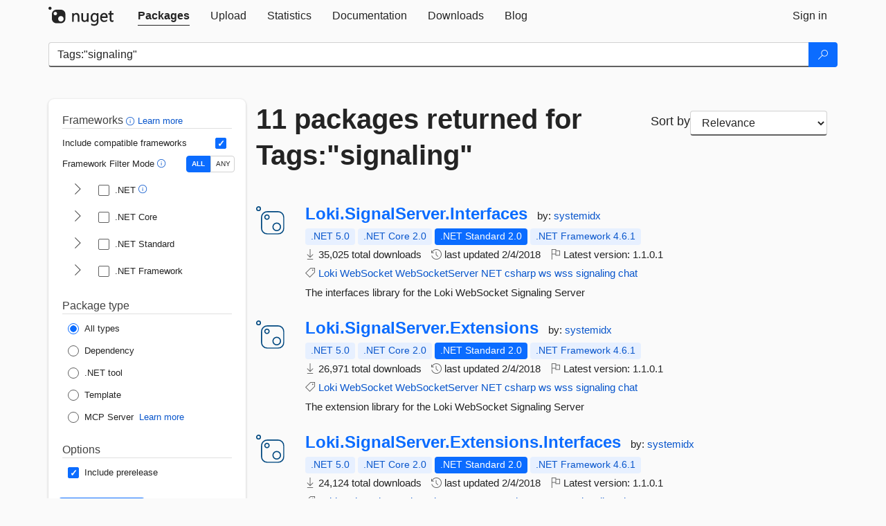

--- FILE ---
content_type: text/html; charset=utf-8
request_url: https://www-1.nuget.org/packages?q=Tags%3A%22signaling%22
body_size: 10817
content:
<!DOCTYPE html>
<html lang="en">
<head>
    <meta charset="utf-8" />
    <meta http-equiv="X-UA-Compatible" content="IE=edge">
    <meta name="viewport" content="width=device-width, initial-scale=1">
        <meta name="robots" content="noindex">

        <link rel="canonical" href="https://www.nuget.org/packages?q=Tags%3A%22signaling%22">

    
    

    <title>
        NuGet Gallery
        | Packages matching Tags:&quot;signaling&quot;
    </title>

    <link href="/favicon.ico" rel="shortcut icon" type="image/x-icon" />
        <link title="NuGet.org" type="application/opensearchdescription+xml" href="/opensearch.xml" rel="search">

    <link href="/Content/gallery/css/site.min.css?v=1na5Q3HPVSkugniYsNxjmE134E1C4dpzFOT5rmDYA-E1" rel="stylesheet"/>

    <link href="/Content/gallery/css/bootstrap.min.css" rel="stylesheet"/>


    <script nonce="6DtGEzPwkfjHSCbQvg97M8utHi+YSSYFIIa4xXj0Mxs=">
        // Check the browser preferred color scheme
        const prefersDarkMode = window.matchMedia("(prefers-color-scheme: dark)").matches;
        const defaultTheme = prefersDarkMode ? "dark" : "light";
        const preferredTheme = localStorage.getItem("theme")

        // Check if the localStorage item is set, if not set it to the system theme
        if (!preferredTheme || !(preferredTheme === "dark" || preferredTheme === "light")) {
            localStorage.setItem("theme", "system");
        }

        if (preferredTheme === "light" || preferredTheme === "dark") {
            document.documentElement.setAttribute('data-theme', preferredTheme);
        }
        else {
            document.documentElement.setAttribute('data-theme', defaultTheme);
        }
    </script>

    <!-- HTML5 shim and Respond.js for IE8 support of HTML5 elements and media queries -->
    <!-- WARNING: Respond.js doesn't work if you view the page via file:// -->
    <!--[if lt IE 9]>
      <script src="https://oss.maxcdn.com/html5shiv/3.7.3/html5shiv.min.js"></script>
      <script src="https://oss.maxcdn.com/respond/1.4.2/respond.min.js"></script>
    <![endif]-->

    
    
    
    
                <script type="text/javascript">
                var appInsights = window.appInsights || function (config) {
                    function s(config) {
                        t[config] = function () {
                            var i = arguments;
                            t.queue.push(function () { t[config].apply(t, i) })
                        }
                    }

                    var t = { config: config }, r = document, f = window, e = "script", o = r.createElement(e), i, u;
                    for (o.src = config.url || "//js.monitor.azure.com/scripts/a/ai.0.js", r.getElementsByTagName(e)[0].parentNode.appendChild(o), t.cookie = r.cookie, t.queue = [], i = ["Event", "Exception", "Metric", "PageView", "Trace"]; i.length;) s("track" + i.pop());
                    return config.disableExceptionTracking || (i = "onerror", s("_" + i), u = f[i], f[i] = function (config, r, f, e, o) {
                        var s = u && u(config, r, f, e, o);
                        return s !== !0 && t["_" + i](config, r, f, e, o), s
                    }), t
                }({
                    instrumentationKey: 'df3a36b9-dfba-401c-82ab-35690083be3e',
                    samplingPercentage: 100
                });

                window.appInsights = appInsights;
                appInsights.trackPageView();
            </script>

</head>
<body >
    

<div id="cookie-banner"></div>




<nav class="navbar navbar-inverse" role="navigation">
    <div class="container">
        <div class="row">
            <div class="col-sm-12 text-center">
                <a href="#" id="skipToContent" class="showOnFocus" title="Skip To Content">Skip To Content</a>
            </div>
        </div>
        <div class="row">
            <div class="col-sm-12">
                <div class="navbar-header">
                    <button type="button" class="navbar-toggle collapsed" data-toggle="collapse" data-target="#navbar" aria-expanded="false" aria-controls="navbar">
                        <span class="sr-only">Toggle navigation</span>
                        <span class="icon-bar"></span>
                        <span class="icon-bar"></span>
                        <span class="icon-bar"></span>
                    </button>
                    <a href="/" class="home-link">
                        <div class="navbar-logo nuget-logo-image" alt="NuGet home" role="img" aria-label="NuGet Home"     onerror="this.src='https://nuget.org/Content/gallery/img/logo-header-94x29.png'; this.onerror = null;"
></div>
                    </a>
                </div>
                <div id="navbar" class="navbar-collapse collapse">
                    <ul class="nav navbar-nav" role="tablist">
                            <li class="active" role="presentation">
        <a role="tab" name="Packages" aria-selected="true" href="/packages" class="link-to-add-local-search-filters">
            <span>Packages</span>
        </a>
    </li>

                            <li class="" role="presentation">
        <a role="tab" name="Upload" aria-selected="false" href="/packages/manage/upload">
            <span>Upload</span>
        </a>
    </li>

    <li class="" role="presentation">
        <a role="tab" name="Statistics" aria-selected="false" href="/stats">
            <span>Statistics</span>
        </a>
    </li>
                                                    <li class="" role="presentation">
        <a role="tab" name="Documentation" aria-selected="false" href="https://docs.microsoft.com/nuget/">
            <span>Documentation</span>
        </a>
    </li>

                            <li class="" role="presentation">
        <a role="tab" name="Downloads" aria-selected="false" href="/downloads">
            <span>Downloads</span>
        </a>
    </li>

                            <li class="" role="presentation">
        <a role="tab" name="Blog" aria-selected="false" href="https://blog.nuget.org/">
            <span>Blog</span>
        </a>
    </li>

                    </ul>
                        <ul class="nav navbar-nav navbar-right" role="tablist">
    <li class="" role="presentation">
        <a role="tab" name="Sign in" aria-selected="false" href="/users/account/LogOn?returnUrl=%2Fpackages%3Fq%3DTags%253A%2522signaling%2522" title="Sign in to an existing NuGet.org account">
            <span>Sign in</span>
        </a>
    </li>
                        </ul>
                </div>
            </div>
        </div>
    </div>

</nav>






    <div id="skippedToContent">
    






<form name="search" id="search-form" method="get" class="clearfix advanced-search-panel">
    <div id="search-bar-list-packages" class="navbar navbar-inverse">
        <div class="container search-container" aria-label="Package search bar">
            <div class="row">
                <div class="col-sm-12">
                    <div class="input-group">
    <input name="q" type="text" class="form-control input-brand" id="search" aria-label="Enter packages to search"
           placeholder="Search for packages..." autocomplete="off"
           value="Tags:&quot;signaling&quot;"
            />
    <span class="input-group-btn">
        <button class="btn btn-brand btn-search" type="submit"
                title="Search for packages" aria-label="Search">
            <span class="ms-Icon ms-Icon--Search" aria-hidden="true"></span>
        </button>
    </span>
</div>
                    <div id="autocomplete-results-container" class="text-left" tabindex="0"></div>

<script type="text/html" id="autocomplete-results-row">
    <!-- ko if: $data -->
    <!-- ko if: $data.PackageRegistration -->
    <div class="col-sm-4 autocomplete-row-id autocomplete-row-data">
        <span data-bind="attr: { id: 'autocomplete-result-id-' + $data.PackageRegistration.Id, title: $data.PackageRegistration.Id }, text: $data.PackageRegistration.Id"></span>
    </div>
    <div class="col-sm-4 autocomplete-row-downloadcount text-right autocomplete-row-data">
        <span data-bind="text: $data.DownloadCount + ' downloads'"></span>
    </div>
    <div class="col-sm-4 autocomplete-row-owners text-left autocomplete-row-data">
        <span data-bind="text: $data.OwnersString + ' '"></span>
    </div>
    <!-- /ko -->
    <!-- ko ifnot: $data.PackageRegistration -->
    <div class="col-sm-12 autocomplete-row-id autocomplete-row-data">
        <span data-bind="attr: { id: 'autocomplete-result-id-' + $data, title: $data  }, text: $data"></span>
    </div>
    <!-- /ko -->
    <!-- /ko -->
</script>

<script type="text/html" id="autocomplete-results-template">
    <!-- ko if: $data.data.length > 0 -->
    <div data-bind="foreach: $data.data" id="autocomplete-results-list">
        <a data-bind="attr: { id: 'autocomplete-result-row-' + $data, href: '/packages/' + $data, title: $data }" tabindex="-1">
            <div data-bind="attr:{ id: 'autocomplete-container-' + $data }" class="autocomplete-results-row">
            </div>
        </a>
    </div>
    <!-- /ko -->
</script>

                </div>
            </div>
        </div>
    </div>
    <section role="main" class="container main-container page-list-packages">
        <div class="row clearfix no-margin">
            <div class="col-md-3 no-padding" id="filters-column">
                    <div class="toggle-advanced-search-panel">
                        <span>Advanced search filters</span>
                        <button class="advanced-search-toggle-button btn-brand-transparent" aria-label="Toggles search filters on narrow screens" aria-expanded="false" aria-controls="advancedSearchToggleButton" tabindex="0" id="advancedSearchToggleButton" type="button">
                            <i class="ms-Icon ms-Icon--ChevronDown" id="advancedSearchToggleChevron"></i>
                        </button>
                    </div>
                    <div class="row clearfix advanced-search-panel" id="advancedSearchPanel">
                        <input type="text" hidden id="frameworks" name="frameworks">
                        <input type="text" hidden id="tfms" name="tfms">
                            <div>
                                <fieldset id="frameworkfilters">
                                    <legend>
                                        Frameworks
                                        <a class="tooltip-target" href="javascript:void(0)" role="button" aria-labelledby="frameworksfiltersid">
                                            <i class="framework-filter-info-icon ms-Icon ms-Icon--Info"></i>
                                            <span class="tooltip-block" role="tooltip" id="frameworksfiltersid">
                                                <span class="tooltip-wrapper tooltip-with-icon popover right">
                                                    <span class="arrow"></span>
                                                    <span class="popover-content">
                                                        Filters packages based on the target frameworks they are compatible with.
                                                    </span>
                                                </span>
                                            </span>
                                        </a>
                                        <a href="https://learn.microsoft.com/nuget/consume-packages/finding-and-choosing-packages#advanced-filtering-and-sorting" class="frameworkfilters-info"
                                           aria-label="Learn more about advanced filtering and sorting">
                                            Learn more
                                        </a>
                                    </legend>
                                        <div class="computed-frameworks-option">
                                            <p>
                                                Include compatible frameworks
                                            </p>
                                            <label for="computed-frameworks-checkbox" class="brand-checkbox" aria-label="Include computed compatible frameworks when filtering for packages.">
                                                <input type="checkbox" id="computed-frameworks-checkbox" checked="checked">
                                            </label>
                                            <input type="hidden" id="includeComputedFrameworks" name="includeComputedFrameworks" value="true">
                                        </div>
                                        <div class="framework-filter-mode-option">
                                            <p>
                                                Framework Filter Mode
                                                <a class="tooltip-target" href="javascript:void(0)" role="button" aria-labelledby="frameworkfiltermodeid">
                                                    <i class="frameworkfiltermode-info ms-Icon ms-Icon--Info"></i>
                                                    <span class="tooltip-block" role="tooltip" id="frameworkfiltermodeid">
                                                        <span class="tooltip-wrapper tooltip-with-icon popover right">
                                                            <span class="arrow"></span>
                                                            <span class="popover-content">
                                                                Decides whether to show packages matching ALL of the selected Target Frameworks (TFMs), or ANY of them.
                                                            </span>
                                                        </span>
                                                    </span>
                                                </a>
                                            </p>
                                            <div class="toggle-switch-control">
                                                <input type="radio" id="all-selector" name="frameworkFilterMode" value="all" tabindex="0" checked />
                                                <label for="all-selector" aria-label="Show packages matching ALL of the selected Frameworks and TFMs.">ALL</label>
                                                <input type="radio" id="any-selector" name="frameworkFilterMode" value="any" tabindex="0"  />
                                                <label for="any-selector" aria-label="Show packages matching ANY of the selected Frameworks or TFMs.">ANY</label>
                                            </div>
                                        </div>
                                        <div class="frameworkGroup">
        <div class="frameworkGroupRow">
            <button type="button" class="btn-brand-transparent collapsible" tab="net" tabindex="0"
                    aria-label="shows and hides TFM filters for .NET" aria-expanded="false" aria-controls="nettab">
                <i class="ms-Icon ms-Icon--ChevronRight" id="netbutton"></i>
            </button>
            <label class="brand-checkbox">
                <input type="checkbox" id="net" class="framework">
                <span>.NET
                    <a class="tooltip-target" href="javascript:void(0)" role="button" aria-labelledby="dotnetframework-tooltip" style="vertical-align: middle">
                        <i class="ms-Icon ms-Icon--Info"></i>
                        <span class="tooltip-block" role="tooltip" id="dotnetframework-tooltip">
                            <span class="tooltip-wrapper tooltip-with-icon popover right">
                                <span class="arrow"></span>
                                <span class="popover-content">
                                    Selecting .NET will show you packages compatible with any of the individual frameworks within the .NET generation.
                                </span>
                            </span>
                        </span>
                    </a>
                </span>
            </label>
        </div>
        <div class="tfmTab" id="nettab">
            <ul>
                    <li>
                        <label class="brand-checkbox">
                            <input type="checkbox" id="net10.0" class="tfm" parent="net">
                            <span>net10.0</span>
                        </label>
                    </li>
                    <li>
                        <label class="brand-checkbox">
                            <input type="checkbox" id="net9.0" class="tfm" parent="net">
                            <span>net9.0</span>
                        </label>
                    </li>
                    <li>
                        <label class="brand-checkbox">
                            <input type="checkbox" id="net8.0" class="tfm" parent="net">
                            <span>net8.0</span>
                        </label>
                    </li>
                    <li>
                        <label class="brand-checkbox">
                            <input type="checkbox" id="net7.0" class="tfm" parent="net">
                            <span>net7.0</span>
                        </label>
                    </li>
                    <li>
                        <label class="brand-checkbox">
                            <input type="checkbox" id="net6.0" class="tfm" parent="net">
                            <span>net6.0</span>
                        </label>
                    </li>
                    <li>
                        <label class="brand-checkbox">
                            <input type="checkbox" id="net5.0" class="tfm" parent="net">
                            <span>net5.0</span>
                        </label>
                    </li>
            </ul>
        </div>
    </div>
    <div class="frameworkGroup">
        <div class="frameworkGroupRow">
            <button type="button" class="btn-brand-transparent collapsible" tab="netcoreapp" tabindex="0"
                    aria-label="shows and hides TFM filters for .NET Core" aria-expanded="false" aria-controls="netcoreapptab">
                <i class="ms-Icon ms-Icon--ChevronRight" id="netcoreappbutton"></i>
            </button>
            <label class="brand-checkbox">
                <input type="checkbox" id="netcoreapp" class="framework">
                <span>.NET Core
                </span>
            </label>
        </div>
        <div class="tfmTab" id="netcoreapptab">
            <ul>
                    <li>
                        <label class="brand-checkbox">
                            <input type="checkbox" id="netcoreapp3.1" class="tfm" parent="netcoreapp">
                            <span>netcoreapp3.1</span>
                        </label>
                    </li>
                    <li>
                        <label class="brand-checkbox">
                            <input type="checkbox" id="netcoreapp3.0" class="tfm" parent="netcoreapp">
                            <span>netcoreapp3.0</span>
                        </label>
                    </li>
                    <li>
                        <label class="brand-checkbox">
                            <input type="checkbox" id="netcoreapp2.2" class="tfm" parent="netcoreapp">
                            <span>netcoreapp2.2</span>
                        </label>
                    </li>
                    <li>
                        <label class="brand-checkbox">
                            <input type="checkbox" id="netcoreapp2.1" class="tfm" parent="netcoreapp">
                            <span>netcoreapp2.1</span>
                        </label>
                    </li>
                    <li>
                        <label class="brand-checkbox">
                            <input type="checkbox" id="netcoreapp2.0" class="tfm" parent="netcoreapp">
                            <span>netcoreapp2.0</span>
                        </label>
                    </li>
                    <li>
                        <label class="brand-checkbox">
                            <input type="checkbox" id="netcoreapp1.1" class="tfm" parent="netcoreapp">
                            <span>netcoreapp1.1</span>
                        </label>
                    </li>
                    <li>
                        <label class="brand-checkbox">
                            <input type="checkbox" id="netcoreapp1.0" class="tfm" parent="netcoreapp">
                            <span>netcoreapp1.0</span>
                        </label>
                    </li>
            </ul>
        </div>
    </div>
    <div class="frameworkGroup">
        <div class="frameworkGroupRow">
            <button type="button" class="btn-brand-transparent collapsible" tab="netstandard" tabindex="0"
                    aria-label="shows and hides TFM filters for .NET Standard" aria-expanded="false" aria-controls="netstandardtab">
                <i class="ms-Icon ms-Icon--ChevronRight" id="netstandardbutton"></i>
            </button>
            <label class="brand-checkbox">
                <input type="checkbox" id="netstandard" class="framework">
                <span>.NET Standard
                </span>
            </label>
        </div>
        <div class="tfmTab" id="netstandardtab">
            <ul>
                    <li>
                        <label class="brand-checkbox">
                            <input type="checkbox" id="netstandard2.1" class="tfm" parent="netstandard">
                            <span>netstandard2.1</span>
                        </label>
                    </li>
                    <li>
                        <label class="brand-checkbox">
                            <input type="checkbox" id="netstandard2.0" class="tfm" parent="netstandard">
                            <span>netstandard2.0</span>
                        </label>
                    </li>
                    <li>
                        <label class="brand-checkbox">
                            <input type="checkbox" id="netstandard1.6" class="tfm" parent="netstandard">
                            <span>netstandard1.6</span>
                        </label>
                    </li>
                    <li>
                        <label class="brand-checkbox">
                            <input type="checkbox" id="netstandard1.5" class="tfm" parent="netstandard">
                            <span>netstandard1.5</span>
                        </label>
                    </li>
                    <li>
                        <label class="brand-checkbox">
                            <input type="checkbox" id="netstandard1.4" class="tfm" parent="netstandard">
                            <span>netstandard1.4</span>
                        </label>
                    </li>
                    <li>
                        <label class="brand-checkbox">
                            <input type="checkbox" id="netstandard1.3" class="tfm" parent="netstandard">
                            <span>netstandard1.3</span>
                        </label>
                    </li>
                    <li>
                        <label class="brand-checkbox">
                            <input type="checkbox" id="netstandard1.2" class="tfm" parent="netstandard">
                            <span>netstandard1.2</span>
                        </label>
                    </li>
                    <li>
                        <label class="brand-checkbox">
                            <input type="checkbox" id="netstandard1.1" class="tfm" parent="netstandard">
                            <span>netstandard1.1</span>
                        </label>
                    </li>
                    <li>
                        <label class="brand-checkbox">
                            <input type="checkbox" id="netstandard1.0" class="tfm" parent="netstandard">
                            <span>netstandard1.0</span>
                        </label>
                    </li>
            </ul>
        </div>
    </div>
    <div class="frameworkGroup">
        <div class="frameworkGroupRow">
            <button type="button" class="btn-brand-transparent collapsible" tab="netframework" tabindex="0"
                    aria-label="shows and hides TFM filters for .NET Framework" aria-expanded="false" aria-controls="netframeworktab">
                <i class="ms-Icon ms-Icon--ChevronRight" id="netframeworkbutton"></i>
            </button>
            <label class="brand-checkbox">
                <input type="checkbox" id="netframework" class="framework">
                <span>.NET Framework
                </span>
            </label>
        </div>
        <div class="tfmTab" id="netframeworktab">
            <ul>
                    <li>
                        <label class="brand-checkbox">
                            <input type="checkbox" id="net481" class="tfm" parent="netframework">
                            <span>net481</span>
                        </label>
                    </li>
                    <li>
                        <label class="brand-checkbox">
                            <input type="checkbox" id="net48" class="tfm" parent="netframework">
                            <span>net48</span>
                        </label>
                    </li>
                    <li>
                        <label class="brand-checkbox">
                            <input type="checkbox" id="net472" class="tfm" parent="netframework">
                            <span>net472</span>
                        </label>
                    </li>
                    <li>
                        <label class="brand-checkbox">
                            <input type="checkbox" id="net471" class="tfm" parent="netframework">
                            <span>net471</span>
                        </label>
                    </li>
                    <li>
                        <label class="brand-checkbox">
                            <input type="checkbox" id="net47" class="tfm" parent="netframework">
                            <span>net47</span>
                        </label>
                    </li>
                    <li>
                        <label class="brand-checkbox">
                            <input type="checkbox" id="net462" class="tfm" parent="netframework">
                            <span>net462</span>
                        </label>
                    </li>
                    <li>
                        <label class="brand-checkbox">
                            <input type="checkbox" id="net461" class="tfm" parent="netframework">
                            <span>net461</span>
                        </label>
                    </li>
                    <li>
                        <label class="brand-checkbox">
                            <input type="checkbox" id="net46" class="tfm" parent="netframework">
                            <span>net46</span>
                        </label>
                    </li>
                    <li>
                        <label class="brand-checkbox">
                            <input type="checkbox" id="net452" class="tfm" parent="netframework">
                            <span>net452</span>
                        </label>
                    </li>
                    <li>
                        <label class="brand-checkbox">
                            <input type="checkbox" id="net451" class="tfm" parent="netframework">
                            <span>net451</span>
                        </label>
                    </li>
                    <li>
                        <label class="brand-checkbox">
                            <input type="checkbox" id="net45" class="tfm" parent="netframework">
                            <span>net45</span>
                        </label>
                    </li>
                    <li>
                        <label class="brand-checkbox">
                            <input type="checkbox" id="net40" class="tfm" parent="netframework">
                            <span>net40</span>
                        </label>
                    </li>
                    <li>
                        <label class="brand-checkbox">
                            <input type="checkbox" id="net35" class="tfm" parent="netframework">
                            <span>net35</span>
                        </label>
                    </li>
                    <li>
                        <label class="brand-checkbox">
                            <input type="checkbox" id="net30" class="tfm" parent="netframework">
                            <span>net30</span>
                        </label>
                    </li>
                    <li>
                        <label class="brand-checkbox">
                            <input type="checkbox" id="net20" class="tfm" parent="netframework">
                            <span>net20</span>
                        </label>
                    </li>
            </ul>
        </div>
    </div>
                                </fieldset>
                            </div>
                                                <div>
                            <fieldset id="packagetype">
                                <legend>Package type</legend>
    <div style="display: flex;">
        <label aria-label="Package Type: All types" class="brand-radio">
            <input type="radio" name="packagetype" checked value="">
            <span>All types</span>
        </label>
    </div>
    <div style="display: flex;">
        <label aria-label="Package Type: Dependency" class="brand-radio">
            <input type="radio" name="packagetype"  value="dependency">
            <span>Dependency</span>
        </label>
    </div>
    <div style="display: flex;">
        <label aria-label="Package Type: .NET tool" class="brand-radio">
            <input type="radio" name="packagetype"  value="dotnettool">
            <span>.NET tool</span>
        </label>
    </div>
    <div style="display: flex;">
        <label aria-label="Package Type: Template" class="brand-radio">
            <input type="radio" name="packagetype"  value="template">
            <span>Template</span>
        </label>
    </div>
    <div style="display: flex;">
        <label aria-label="Package Type: MCP Server" class="brand-radio">
            <input type="radio" name="packagetype"  value="mcpserver">
            <span>MCP Server</span>
        </label>
            <a href="https://aka.ms/nuget/mcp/concepts" class="mcp-learn-more"
               aria-label="Learn more about NuGet MCP server packages">
                Learn more
            </a>
    </div>
                            </fieldset>
                        </div>
                        <div>
                            <fieldset>
                                <legend>Options</legend>
                                <div class="prerel-option">
                                    <label class="brand-checkbox" aria-label="Options: Include prerelease">
                                        <input id="prerel-checkbox" type="checkbox" checked="checked">
                                        <span>
                                            Include prerelease
                                        </span>
                                    </label>
                                </div>
                            </fieldset>
                        </div>
                        <div class="row clearfix no-margin">
                            <div class="col-xs-6 col-sm-6 col-md-6 col-lg-6 apply-btn">
                                <input class="btn btn-brand form-control" type="submit" value="Apply">
                            </div>
                            <div class="col-xs-6 col-sm-6 col-md-6 col-lg-6 reset-btn">
                                <input class="btn form-control btn-brand-transparent" type="button" value="Reset" id="reset-advanced-search">
                            </div>
                        </div>
                        <input type="hidden" id="prerel" name="prerel" value="true">
                    </div>
            </div>
            <div class="col-md-9" id="results-column">
                <div class="row">
                    <div class="col-md-8">
                        <h1 tabindex="0">
                                    11 packages
                                returned for Tags:&quot;signaling&quot;
                        </h1>
                    </div>
                        <div class="sortby col-md-4">
                            <label for="sortby" class="">Sort by</label>
                            <select name="sortby" id="sortby" form="search-form" aria-label="sort package search results by" class="form-control select-brand">
                                <option value="relevance" aria-label="Sort By: Relevance" selected>Relevance</option>
                                <option value="totalDownloads-desc" aria-label="Sort By: Downloads" >Downloads</option>
                                <option value="created-desc" aria-label="Sort By: Recently updated" >Recently updated</option>
                            </select>
                        </div>
                </div>


                <ul class="list-packages">



<li class="package">

    <div class="row">
        <div class="col-sm-1 hidden-xs hidden-sm col-package-icon">
            <img class="package-icon img-responsive package-default-icon" aria-hidden="true" alt=""     onerror="this.className='package-icon img-responsive package-default-icon'; this.onerror = null;"
/>
        </div>
        <div class="col-sm-11">
            <div class="package-header">
                <h2 class="package-title">
                    <a class="package-title"
                        href="/packages/Loki.SignalServer.Interfaces"
                                                    data-track="search-selection" data-track-value="0" data-click-source="PackageId"
                            data-package-id="Loki.SignalServer.Interfaces" data-package-version="1.1.0.1" data-use-version="False"
>
                            Loki.<wbr>SignalServer.<wbr>Interfaces
                    </a>
                </h2>




                    <span class="package-by">
                        by:
                            <a href="/profiles/systemidx" title="View systemidx's profile"
                                                                    data-track="search-selection" data-track-value="0" data-click-source="Owner"
                                    data-package-id="Loki.SignalServer.Interfaces" data-package-version="1.1.0.1" data-use-version="False"
                                    data-owner="systemidx"
>
                                    systemidx
                            </a>
                    </span>
            </div>

            <ul class="package-list">
                <li class="package-tfm-badges">
                    




<div class="framework framework-badges">
    <a href=/packages/Loki.SignalServer.Interfaces/1.1.0.1#supportedframeworks-body-tab
         data-track="search-selection" data-track-value="0" data-click-source="FrameworkBadge"
         data-package-id="Loki.SignalServer.Interfaces" data-package-version="1.1.0.1"
         data-badge-framework="net5.0" data-badge-is-computed="True"
         class="tooltip-target"
>
        <span class=framework-badge-computed>
            .NET 5.0
        </span>
        <span class="tooltip-block">
            <span class="tooltip-wrapper popover right" role="tooltip">
                <span class="arrow"></span>
                <span class="popover-content">
                    This package is compatible with .NET 5.0 or higher.
                </span>
            </span>
        </span>
    </a>
        <a href=/packages/Loki.SignalServer.Interfaces/1.1.0.1#supportedframeworks-body-tab
         data-track="search-selection" data-track-value="0" data-click-source="FrameworkBadge"
         data-package-id="Loki.SignalServer.Interfaces" data-package-version="1.1.0.1"
         data-badge-framework="netcoreapp2.0" data-badge-is-computed="True"
         class="tooltip-target"
>
        <span class=framework-badge-computed>
            .NET Core 2.0
        </span>
        <span class="tooltip-block">
            <span class="tooltip-wrapper popover right" role="tooltip">
                <span class="arrow"></span>
                <span class="popover-content">
                    This package is compatible with .NET Core 2.0 or higher.
                </span>
            </span>
        </span>
    </a>
        <a href=/packages/Loki.SignalServer.Interfaces/1.1.0.1#supportedframeworks-body-tab
         data-track="search-selection" data-track-value="0" data-click-source="FrameworkBadge"
         data-package-id="Loki.SignalServer.Interfaces" data-package-version="1.1.0.1"
         data-badge-framework="netstandard2.0" data-badge-is-computed="False"
         class="tooltip-target"
>
        <span class=framework-badge-asset>
            .NET Standard 2.0
        </span>
        <span class="tooltip-block">
            <span class="tooltip-wrapper popover right" role="tooltip">
                <span class="arrow"></span>
                <span class="popover-content">
                    This package targets .NET Standard 2.0. The package is compatible with this framework or higher.
                </span>
            </span>
        </span>
    </a>
        <a href=/packages/Loki.SignalServer.Interfaces/1.1.0.1#supportedframeworks-body-tab
         data-track="search-selection" data-track-value="0" data-click-source="FrameworkBadge"
         data-package-id="Loki.SignalServer.Interfaces" data-package-version="1.1.0.1"
         data-badge-framework="net461" data-badge-is-computed="True"
         class="tooltip-target"
>
        <span class=framework-badge-computed>
            .NET Framework 4.6.1
        </span>
        <span class="tooltip-block">
            <span class="tooltip-wrapper popover right" role="tooltip">
                <span class="arrow"></span>
                <span class="popover-content">
                    This package is compatible with .NET Framework 4.6.1 or higher.
                </span>
            </span>
        </span>
    </a>
</div>
                </li>
                <li>
                    <span class="icon-text">
                        <i class="ms-Icon ms-Icon--Download" aria-hidden="true"></i>
                        35,025 total downloads
                    </span>
                </li>
                <li>
                    <span class="icon-text">
                        <i class="ms-Icon ms-Icon--History" aria-hidden="true"></i>
                        last updated <span data-datetime="2018-02-04T19:22:50.3270000+00:00">2/4/2018</span>
                    </span>
                </li>
                <li>
                    <span class="icon-text">
                        <i class="ms-Icon ms-Icon--Flag" aria-hidden="true"></i>
                        Latest version: <span class="text-nowrap">1.1.0.1 </span>
                    </span>
                </li>
                    <li class="package-tags">
                        <span class="icon-text">
                            <i class="ms-Icon ms-Icon--Tag" aria-hidden="true"></i>

                                <a href="/packages?q=Tags%3A%22Loki%22" title="Search for Loki">Loki</a>
                                <a href="/packages?q=Tags%3A%22WebSocket%22" title="Search for WebSocket">WebSocket</a>
                                <a href="/packages?q=Tags%3A%22WebSocketServer%22" title="Search for WebSocketServer">WebSocketServer</a>
                                <a href="/packages?q=Tags%3A%22NET%22" title="Search for NET">NET</a>
                                <a href="/packages?q=Tags%3A%22csharp%22" title="Search for csharp">csharp</a>
                                <a href="/packages?q=Tags%3A%22ws%22" title="Search for ws">ws</a>
                                <a href="/packages?q=Tags%3A%22wss%22" title="Search for wss">wss</a>
                                <a href="/packages?q=Tags%3A%22signaling%22" title="Search for signaling">signaling</a>
                                <a href="/packages?q=Tags%3A%22chat%22" title="Search for chat">chat</a>
                                                    </span>
                    </li>
            </ul>

            <div class="package-details">
                The interfaces library for the Loki WebSocket Signaling Server
            </div>
        </div>
    </div>
</li>


<li class="package">

    <div class="row">
        <div class="col-sm-1 hidden-xs hidden-sm col-package-icon">
            <img class="package-icon img-responsive package-default-icon" aria-hidden="true" alt=""     onerror="this.className='package-icon img-responsive package-default-icon'; this.onerror = null;"
/>
        </div>
        <div class="col-sm-11">
            <div class="package-header">
                <h2 class="package-title">
                    <a class="package-title"
                        href="/packages/Loki.SignalServer.Extensions"
                                                    data-track="search-selection" data-track-value="1" data-click-source="PackageId"
                            data-package-id="Loki.SignalServer.Extensions" data-package-version="1.1.0.1" data-use-version="False"
>
                            Loki.<wbr>SignalServer.<wbr>Extensions
                    </a>
                </h2>




                    <span class="package-by">
                        by:
                            <a href="/profiles/systemidx" title="View systemidx's profile"
                                                                    data-track="search-selection" data-track-value="1" data-click-source="Owner"
                                    data-package-id="Loki.SignalServer.Extensions" data-package-version="1.1.0.1" data-use-version="False"
                                    data-owner="systemidx"
>
                                    systemidx
                            </a>
                    </span>
            </div>

            <ul class="package-list">
                <li class="package-tfm-badges">
                    




<div class="framework framework-badges">
    <a href=/packages/Loki.SignalServer.Extensions/1.1.0.1#supportedframeworks-body-tab
         data-track="search-selection" data-track-value="1" data-click-source="FrameworkBadge"
         data-package-id="Loki.SignalServer.Extensions" data-package-version="1.1.0.1"
         data-badge-framework="net5.0" data-badge-is-computed="True"
         class="tooltip-target"
>
        <span class=framework-badge-computed>
            .NET 5.0
        </span>
        <span class="tooltip-block">
            <span class="tooltip-wrapper popover right" role="tooltip">
                <span class="arrow"></span>
                <span class="popover-content">
                    This package is compatible with .NET 5.0 or higher.
                </span>
            </span>
        </span>
    </a>
        <a href=/packages/Loki.SignalServer.Extensions/1.1.0.1#supportedframeworks-body-tab
         data-track="search-selection" data-track-value="1" data-click-source="FrameworkBadge"
         data-package-id="Loki.SignalServer.Extensions" data-package-version="1.1.0.1"
         data-badge-framework="netcoreapp2.0" data-badge-is-computed="True"
         class="tooltip-target"
>
        <span class=framework-badge-computed>
            .NET Core 2.0
        </span>
        <span class="tooltip-block">
            <span class="tooltip-wrapper popover right" role="tooltip">
                <span class="arrow"></span>
                <span class="popover-content">
                    This package is compatible with .NET Core 2.0 or higher.
                </span>
            </span>
        </span>
    </a>
        <a href=/packages/Loki.SignalServer.Extensions/1.1.0.1#supportedframeworks-body-tab
         data-track="search-selection" data-track-value="1" data-click-source="FrameworkBadge"
         data-package-id="Loki.SignalServer.Extensions" data-package-version="1.1.0.1"
         data-badge-framework="netstandard2.0" data-badge-is-computed="False"
         class="tooltip-target"
>
        <span class=framework-badge-asset>
            .NET Standard 2.0
        </span>
        <span class="tooltip-block">
            <span class="tooltip-wrapper popover right" role="tooltip">
                <span class="arrow"></span>
                <span class="popover-content">
                    This package targets .NET Standard 2.0. The package is compatible with this framework or higher.
                </span>
            </span>
        </span>
    </a>
        <a href=/packages/Loki.SignalServer.Extensions/1.1.0.1#supportedframeworks-body-tab
         data-track="search-selection" data-track-value="1" data-click-source="FrameworkBadge"
         data-package-id="Loki.SignalServer.Extensions" data-package-version="1.1.0.1"
         data-badge-framework="net461" data-badge-is-computed="True"
         class="tooltip-target"
>
        <span class=framework-badge-computed>
            .NET Framework 4.6.1
        </span>
        <span class="tooltip-block">
            <span class="tooltip-wrapper popover right" role="tooltip">
                <span class="arrow"></span>
                <span class="popover-content">
                    This package is compatible with .NET Framework 4.6.1 or higher.
                </span>
            </span>
        </span>
    </a>
</div>
                </li>
                <li>
                    <span class="icon-text">
                        <i class="ms-Icon ms-Icon--Download" aria-hidden="true"></i>
                        26,971 total downloads
                    </span>
                </li>
                <li>
                    <span class="icon-text">
                        <i class="ms-Icon ms-Icon--History" aria-hidden="true"></i>
                        last updated <span data-datetime="2018-02-04T19:21:58.5900000+00:00">2/4/2018</span>
                    </span>
                </li>
                <li>
                    <span class="icon-text">
                        <i class="ms-Icon ms-Icon--Flag" aria-hidden="true"></i>
                        Latest version: <span class="text-nowrap">1.1.0.1 </span>
                    </span>
                </li>
                    <li class="package-tags">
                        <span class="icon-text">
                            <i class="ms-Icon ms-Icon--Tag" aria-hidden="true"></i>

                                <a href="/packages?q=Tags%3A%22Loki%22" title="Search for Loki">Loki</a>
                                <a href="/packages?q=Tags%3A%22WebSocket%22" title="Search for WebSocket">WebSocket</a>
                                <a href="/packages?q=Tags%3A%22WebSocketServer%22" title="Search for WebSocketServer">WebSocketServer</a>
                                <a href="/packages?q=Tags%3A%22NET%22" title="Search for NET">NET</a>
                                <a href="/packages?q=Tags%3A%22csharp%22" title="Search for csharp">csharp</a>
                                <a href="/packages?q=Tags%3A%22ws%22" title="Search for ws">ws</a>
                                <a href="/packages?q=Tags%3A%22wss%22" title="Search for wss">wss</a>
                                <a href="/packages?q=Tags%3A%22signaling%22" title="Search for signaling">signaling</a>
                                <a href="/packages?q=Tags%3A%22chat%22" title="Search for chat">chat</a>
                                                    </span>
                    </li>
            </ul>

            <div class="package-details">
                The extension library for the Loki WebSocket Signaling Server
            </div>
        </div>
    </div>
</li>


<li class="package">

    <div class="row">
        <div class="col-sm-1 hidden-xs hidden-sm col-package-icon">
            <img class="package-icon img-responsive package-default-icon" aria-hidden="true" alt=""     onerror="this.className='package-icon img-responsive package-default-icon'; this.onerror = null;"
/>
        </div>
        <div class="col-sm-11">
            <div class="package-header">
                <h2 class="package-title">
                    <a class="package-title"
                        href="/packages/Loki.SignalServer.Extensions.Interfaces"
                                                    data-track="search-selection" data-track-value="2" data-click-source="PackageId"
                            data-package-id="Loki.SignalServer.Extensions.Interfaces" data-package-version="1.1.0.1" data-use-version="False"
>
                            Loki.<wbr>SignalServer.<wbr>Extensions.<wbr>Interfaces
                    </a>
                </h2>




                    <span class="package-by">
                        by:
                            <a href="/profiles/systemidx" title="View systemidx's profile"
                                                                    data-track="search-selection" data-track-value="2" data-click-source="Owner"
                                    data-package-id="Loki.SignalServer.Extensions.Interfaces" data-package-version="1.1.0.1" data-use-version="False"
                                    data-owner="systemidx"
>
                                    systemidx
                            </a>
                    </span>
            </div>

            <ul class="package-list">
                <li class="package-tfm-badges">
                    




<div class="framework framework-badges">
    <a href=/packages/Loki.SignalServer.Extensions.Interfaces/1.1.0.1#supportedframeworks-body-tab
         data-track="search-selection" data-track-value="2" data-click-source="FrameworkBadge"
         data-package-id="Loki.SignalServer.Extensions.Interfaces" data-package-version="1.1.0.1"
         data-badge-framework="net5.0" data-badge-is-computed="True"
         class="tooltip-target"
>
        <span class=framework-badge-computed>
            .NET 5.0
        </span>
        <span class="tooltip-block">
            <span class="tooltip-wrapper popover right" role="tooltip">
                <span class="arrow"></span>
                <span class="popover-content">
                    This package is compatible with .NET 5.0 or higher.
                </span>
            </span>
        </span>
    </a>
        <a href=/packages/Loki.SignalServer.Extensions.Interfaces/1.1.0.1#supportedframeworks-body-tab
         data-track="search-selection" data-track-value="2" data-click-source="FrameworkBadge"
         data-package-id="Loki.SignalServer.Extensions.Interfaces" data-package-version="1.1.0.1"
         data-badge-framework="netcoreapp2.0" data-badge-is-computed="True"
         class="tooltip-target"
>
        <span class=framework-badge-computed>
            .NET Core 2.0
        </span>
        <span class="tooltip-block">
            <span class="tooltip-wrapper popover right" role="tooltip">
                <span class="arrow"></span>
                <span class="popover-content">
                    This package is compatible with .NET Core 2.0 or higher.
                </span>
            </span>
        </span>
    </a>
        <a href=/packages/Loki.SignalServer.Extensions.Interfaces/1.1.0.1#supportedframeworks-body-tab
         data-track="search-selection" data-track-value="2" data-click-source="FrameworkBadge"
         data-package-id="Loki.SignalServer.Extensions.Interfaces" data-package-version="1.1.0.1"
         data-badge-framework="netstandard2.0" data-badge-is-computed="False"
         class="tooltip-target"
>
        <span class=framework-badge-asset>
            .NET Standard 2.0
        </span>
        <span class="tooltip-block">
            <span class="tooltip-wrapper popover right" role="tooltip">
                <span class="arrow"></span>
                <span class="popover-content">
                    This package targets .NET Standard 2.0. The package is compatible with this framework or higher.
                </span>
            </span>
        </span>
    </a>
        <a href=/packages/Loki.SignalServer.Extensions.Interfaces/1.1.0.1#supportedframeworks-body-tab
         data-track="search-selection" data-track-value="2" data-click-source="FrameworkBadge"
         data-package-id="Loki.SignalServer.Extensions.Interfaces" data-package-version="1.1.0.1"
         data-badge-framework="net461" data-badge-is-computed="True"
         class="tooltip-target"
>
        <span class=framework-badge-computed>
            .NET Framework 4.6.1
        </span>
        <span class="tooltip-block">
            <span class="tooltip-wrapper popover right" role="tooltip">
                <span class="arrow"></span>
                <span class="popover-content">
                    This package is compatible with .NET Framework 4.6.1 or higher.
                </span>
            </span>
        </span>
    </a>
</div>
                </li>
                <li>
                    <span class="icon-text">
                        <i class="ms-Icon ms-Icon--Download" aria-hidden="true"></i>
                        24,124 total downloads
                    </span>
                </li>
                <li>
                    <span class="icon-text">
                        <i class="ms-Icon ms-Icon--History" aria-hidden="true"></i>
                        last updated <span data-datetime="2018-02-04T19:22:25.9200000+00:00">2/4/2018</span>
                    </span>
                </li>
                <li>
                    <span class="icon-text">
                        <i class="ms-Icon ms-Icon--Flag" aria-hidden="true"></i>
                        Latest version: <span class="text-nowrap">1.1.0.1 </span>
                    </span>
                </li>
                    <li class="package-tags">
                        <span class="icon-text">
                            <i class="ms-Icon ms-Icon--Tag" aria-hidden="true"></i>

                                <a href="/packages?q=Tags%3A%22Loki%22" title="Search for Loki">Loki</a>
                                <a href="/packages?q=Tags%3A%22WebSocket%22" title="Search for WebSocket">WebSocket</a>
                                <a href="/packages?q=Tags%3A%22WebSocketServer%22" title="Search for WebSocketServer">WebSocketServer</a>
                                <a href="/packages?q=Tags%3A%22NET%22" title="Search for NET">NET</a>
                                <a href="/packages?q=Tags%3A%22csharp%22" title="Search for csharp">csharp</a>
                                <a href="/packages?q=Tags%3A%22ws%22" title="Search for ws">ws</a>
                                <a href="/packages?q=Tags%3A%22wss%22" title="Search for wss">wss</a>
                                <a href="/packages?q=Tags%3A%22signaling%22" title="Search for signaling">signaling</a>
                                <a href="/packages?q=Tags%3A%22chat%22" title="Search for chat">chat</a>
                                                    </span>
                    </li>
            </ul>

            <div class="package-details">
                The extension interfaces library for the Loki WebSocket Signaling Server
            </div>
        </div>
    </div>
</li>


<li class="package">

    <div class="row">
        <div class="col-sm-1 hidden-xs hidden-sm col-package-icon">
            <img class="package-icon img-responsive package-default-icon" aria-hidden="true" alt=""     onerror="this.className='package-icon img-responsive package-default-icon'; this.onerror = null;"
/>
        </div>
        <div class="col-sm-11">
            <div class="package-header">
                <h2 class="package-title">
                    <a class="package-title"
                        href="/packages/Loki.SignalServer.Common"
                                                    data-track="search-selection" data-track-value="3" data-click-source="PackageId"
                            data-package-id="Loki.SignalServer.Common" data-package-version="1.1.0.1" data-use-version="False"
>
                            Loki.<wbr>SignalServer.<wbr>Common
                    </a>
                </h2>




                    <span class="package-by">
                        by:
                            <a href="/profiles/systemidx" title="View systemidx's profile"
                                                                    data-track="search-selection" data-track-value="3" data-click-source="Owner"
                                    data-package-id="Loki.SignalServer.Common" data-package-version="1.1.0.1" data-use-version="False"
                                    data-owner="systemidx"
>
                                    systemidx
                            </a>
                    </span>
            </div>

            <ul class="package-list">
                <li class="package-tfm-badges">
                    




<div class="framework framework-badges">
    <a href=/packages/Loki.SignalServer.Common/1.1.0.1#supportedframeworks-body-tab
         data-track="search-selection" data-track-value="3" data-click-source="FrameworkBadge"
         data-package-id="Loki.SignalServer.Common" data-package-version="1.1.0.1"
         data-badge-framework="net5.0" data-badge-is-computed="True"
         class="tooltip-target"
>
        <span class=framework-badge-computed>
            .NET 5.0
        </span>
        <span class="tooltip-block">
            <span class="tooltip-wrapper popover right" role="tooltip">
                <span class="arrow"></span>
                <span class="popover-content">
                    This package is compatible with .NET 5.0 or higher.
                </span>
            </span>
        </span>
    </a>
        <a href=/packages/Loki.SignalServer.Common/1.1.0.1#supportedframeworks-body-tab
         data-track="search-selection" data-track-value="3" data-click-source="FrameworkBadge"
         data-package-id="Loki.SignalServer.Common" data-package-version="1.1.0.1"
         data-badge-framework="netcoreapp2.0" data-badge-is-computed="True"
         class="tooltip-target"
>
        <span class=framework-badge-computed>
            .NET Core 2.0
        </span>
        <span class="tooltip-block">
            <span class="tooltip-wrapper popover right" role="tooltip">
                <span class="arrow"></span>
                <span class="popover-content">
                    This package is compatible with .NET Core 2.0 or higher.
                </span>
            </span>
        </span>
    </a>
        <a href=/packages/Loki.SignalServer.Common/1.1.0.1#supportedframeworks-body-tab
         data-track="search-selection" data-track-value="3" data-click-source="FrameworkBadge"
         data-package-id="Loki.SignalServer.Common" data-package-version="1.1.0.1"
         data-badge-framework="netstandard2.0" data-badge-is-computed="False"
         class="tooltip-target"
>
        <span class=framework-badge-asset>
            .NET Standard 2.0
        </span>
        <span class="tooltip-block">
            <span class="tooltip-wrapper popover right" role="tooltip">
                <span class="arrow"></span>
                <span class="popover-content">
                    This package targets .NET Standard 2.0. The package is compatible with this framework or higher.
                </span>
            </span>
        </span>
    </a>
        <a href=/packages/Loki.SignalServer.Common/1.1.0.1#supportedframeworks-body-tab
         data-track="search-selection" data-track-value="3" data-click-source="FrameworkBadge"
         data-package-id="Loki.SignalServer.Common" data-package-version="1.1.0.1"
         data-badge-framework="net461" data-badge-is-computed="True"
         class="tooltip-target"
>
        <span class=framework-badge-computed>
            .NET Framework 4.6.1
        </span>
        <span class="tooltip-block">
            <span class="tooltip-wrapper popover right" role="tooltip">
                <span class="arrow"></span>
                <span class="popover-content">
                    This package is compatible with .NET Framework 4.6.1 or higher.
                </span>
            </span>
        </span>
    </a>
</div>
                </li>
                <li>
                    <span class="icon-text">
                        <i class="ms-Icon ms-Icon--Download" aria-hidden="true"></i>
                        25,769 total downloads
                    </span>
                </li>
                <li>
                    <span class="icon-text">
                        <i class="ms-Icon ms-Icon--History" aria-hidden="true"></i>
                        last updated <span data-datetime="2018-02-04T19:21:32.9300000+00:00">2/4/2018</span>
                    </span>
                </li>
                <li>
                    <span class="icon-text">
                        <i class="ms-Icon ms-Icon--Flag" aria-hidden="true"></i>
                        Latest version: <span class="text-nowrap">1.1.0.1 </span>
                    </span>
                </li>
                    <li class="package-tags">
                        <span class="icon-text">
                            <i class="ms-Icon ms-Icon--Tag" aria-hidden="true"></i>

                                <a href="/packages?q=Tags%3A%22Loki%22" title="Search for Loki">Loki</a>
                                <a href="/packages?q=Tags%3A%22WebSocket%22" title="Search for WebSocket">WebSocket</a>
                                <a href="/packages?q=Tags%3A%22WebSocketServer%22" title="Search for WebSocketServer">WebSocketServer</a>
                                <a href="/packages?q=Tags%3A%22NET%22" title="Search for NET">NET</a>
                                <a href="/packages?q=Tags%3A%22csharp%22" title="Search for csharp">csharp</a>
                                <a href="/packages?q=Tags%3A%22ws%22" title="Search for ws">ws</a>
                                <a href="/packages?q=Tags%3A%22wss%22" title="Search for wss">wss</a>
                                <a href="/packages?q=Tags%3A%22signaling%22" title="Search for signaling">signaling</a>
                                <a href="/packages?q=Tags%3A%22chat%22" title="Search for chat">chat</a>
                                                    </span>
                    </li>
            </ul>

            <div class="package-details">
                The common library for the Loki WebSocket Signaling Server
            </div>
        </div>
    </div>
</li>


<li class="package">

    <div class="row">
        <div class="col-sm-1 hidden-xs hidden-sm col-package-icon">
            <img class="package-icon img-responsive" aria-hidden="true" alt=""
                 src="https://api.nuget.org/v3-flatcontainer/antelcat.aspnetcore.protoosharp/0.1.7/icon"     onerror="this.className='package-icon img-responsive package-default-icon'; this.onerror = null;"
/>
        </div>
        <div class="col-sm-11">
            <div class="package-header">
                <h2 class="package-title">
                    <a class="package-title"
                        href="/packages/Antelcat.AspNetCore.ProtooSharp"
                                                    data-track="search-selection" data-track-value="4" data-click-source="PackageId"
                            data-package-id="Antelcat.AspNetCore.ProtooSharp" data-package-version="0.1.7" data-use-version="False"
>
                            Antelcat.<wbr>AspNetCore.<wbr>ProtooSharp
                    </a>
                </h2>




                    <span class="package-by">
                        by:
                            <a href="/profiles/Feast" title="View Feast's profile"
                                                                    data-track="search-selection" data-track-value="4" data-click-source="Owner"
                                    data-package-id="Antelcat.AspNetCore.ProtooSharp" data-package-version="0.1.7" data-use-version="False"
                                    data-owner="Feast"
>
                                    Feast
                            </a>
                    </span>
            </div>

            <ul class="package-list">
                <li class="package-tfm-badges">
                    




<div class="framework framework-badges">
    <a href=/packages/Antelcat.AspNetCore.ProtooSharp/0.1.7#supportedframeworks-body-tab
         data-track="search-selection" data-track-value="4" data-click-source="FrameworkBadge"
         data-package-id="Antelcat.AspNetCore.ProtooSharp" data-package-version="0.1.7"
         data-badge-framework="net7.0" data-badge-is-computed="False"
         class="tooltip-target"
>
        <span class=framework-badge-asset>
            .NET 7.0
        </span>
        <span class="tooltip-block">
            <span class="tooltip-wrapper popover right" role="tooltip">
                <span class="arrow"></span>
                <span class="popover-content">
                    This package targets .NET 7.0. The package is compatible with this framework or higher.
                </span>
            </span>
        </span>
    </a>
            </div>
                </li>
                <li>
                    <span class="icon-text">
                        <i class="ms-Icon ms-Icon--Download" aria-hidden="true"></i>
                        1,688 total downloads
                    </span>
                </li>
                <li>
                    <span class="icon-text">
                        <i class="ms-Icon ms-Icon--History" aria-hidden="true"></i>
                        last updated <span data-datetime="2024-12-08T15:41:55.4230000+00:00">12/8/2024</span>
                    </span>
                </li>
                <li>
                    <span class="icon-text">
                        <i class="ms-Icon ms-Icon--Flag" aria-hidden="true"></i>
                        Latest version: <span class="text-nowrap">0.1.7 </span>
                    </span>
                </li>
                    <li class="package-tags">
                        <span class="icon-text">
                            <i class="ms-Icon ms-Icon--Tag" aria-hidden="true"></i>

                                <a href="/packages?q=Tags%3A%22websocket%22" title="Search for websocket">websocket</a>
                                <a href="/packages?q=Tags%3A%22signaling%22" title="Search for signaling">signaling</a>
                                <a href="/packages?q=Tags%3A%22protoo%22" title="Search for protoo">protoo</a>
                                                    </span>
                    </li>
            </ul>

            <div class="package-details">
                ported to .NET from https://github.com/versatica/protoo
            </div>
        </div>
    </div>
</li>


<li class="package">

    <div class="row">
        <div class="col-sm-1 hidden-xs hidden-sm col-package-icon">
            <img class="package-icon img-responsive package-default-icon" aria-hidden="true" alt=""     onerror="this.className='package-icon img-responsive package-default-icon'; this.onerror = null;"
/>
        </div>
        <div class="col-sm-11">
            <div class="package-header">
                <h2 class="package-title">
                    <a class="package-title"
                        href="/packages/Alexa.NET.Comms.CallSignaling"
                                                    data-track="search-selection" data-track-value="5" data-click-source="PackageId"
                            data-package-id="Alexa.NET.Comms.CallSignaling" data-package-version="1.0.12" data-use-version="False"
>
                            Alexa.<wbr>NET.<wbr>Comms.<wbr>CallSignaling
                    </a>
                </h2>




                    <span class="package-by">
                        by:
                            <a href="/profiles/s103n" title="View s103n's profile"
                                                                    data-track="search-selection" data-track-value="5" data-click-source="Owner"
                                    data-package-id="Alexa.NET.Comms.CallSignaling" data-package-version="1.0.12" data-use-version="False"
                                    data-owner="s103n"
>
                                    s103n
                            </a>
                    </span>
            </div>

            <ul class="package-list">
                <li class="package-tfm-badges">
                    




<div class="framework framework-badges">
    <a href=/packages/Alexa.NET.Comms.CallSignaling/1.0.12#supportedframeworks-body-tab
         data-track="search-selection" data-track-value="5" data-click-source="FrameworkBadge"
         data-package-id="Alexa.NET.Comms.CallSignaling" data-package-version="1.0.12"
         data-badge-framework="net5.0" data-badge-is-computed="True"
         class="tooltip-target"
>
        <span class=framework-badge-computed>
            .NET 5.0
        </span>
        <span class="tooltip-block">
            <span class="tooltip-wrapper popover right" role="tooltip">
                <span class="arrow"></span>
                <span class="popover-content">
                    This package is compatible with .NET 5.0 or higher.
                </span>
            </span>
        </span>
    </a>
        <a href=/packages/Alexa.NET.Comms.CallSignaling/1.0.12#supportedframeworks-body-tab
         data-track="search-selection" data-track-value="5" data-click-source="FrameworkBadge"
         data-package-id="Alexa.NET.Comms.CallSignaling" data-package-version="1.0.12"
         data-badge-framework="netcoreapp2.0" data-badge-is-computed="True"
         class="tooltip-target"
>
        <span class=framework-badge-computed>
            .NET Core 2.0
        </span>
        <span class="tooltip-block">
            <span class="tooltip-wrapper popover right" role="tooltip">
                <span class="arrow"></span>
                <span class="popover-content">
                    This package is compatible with .NET Core 2.0 or higher.
                </span>
            </span>
        </span>
    </a>
        <a href=/packages/Alexa.NET.Comms.CallSignaling/1.0.12#supportedframeworks-body-tab
         data-track="search-selection" data-track-value="5" data-click-source="FrameworkBadge"
         data-package-id="Alexa.NET.Comms.CallSignaling" data-package-version="1.0.12"
         data-badge-framework="netstandard2.0" data-badge-is-computed="False"
         class="tooltip-target"
>
        <span class=framework-badge-asset>
            .NET Standard 2.0
        </span>
        <span class="tooltip-block">
            <span class="tooltip-wrapper popover right" role="tooltip">
                <span class="arrow"></span>
                <span class="popover-content">
                    This package targets .NET Standard 2.0. The package is compatible with this framework or higher.
                </span>
            </span>
        </span>
    </a>
        <a href=/packages/Alexa.NET.Comms.CallSignaling/1.0.12#supportedframeworks-body-tab
         data-track="search-selection" data-track-value="5" data-click-source="FrameworkBadge"
         data-package-id="Alexa.NET.Comms.CallSignaling" data-package-version="1.0.12"
         data-badge-framework="net461" data-badge-is-computed="True"
         class="tooltip-target"
>
        <span class=framework-badge-computed>
            .NET Framework 4.6.1
        </span>
        <span class="tooltip-block">
            <span class="tooltip-wrapper popover right" role="tooltip">
                <span class="arrow"></span>
                <span class="popover-content">
                    This package is compatible with .NET Framework 4.6.1 or higher.
                </span>
            </span>
        </span>
    </a>
</div>
                </li>
                <li>
                    <span class="icon-text">
                        <i class="ms-Icon ms-Icon--Download" aria-hidden="true"></i>
                        8,970 total downloads
                    </span>
                </li>
                <li>
                    <span class="icon-text">
                        <i class="ms-Icon ms-Icon--History" aria-hidden="true"></i>
                        last updated <span data-datetime="2023-09-02T11:04:31.1730000+00:00">9/2/2023</span>
                    </span>
                </li>
                <li>
                    <span class="icon-text">
                        <i class="ms-Icon ms-Icon--Flag" aria-hidden="true"></i>
                        Latest version: <span class="text-nowrap">1.0.12 </span>
                    </span>
                </li>
                    <li class="package-tags">
                        <span class="icon-text">
                            <i class="ms-Icon ms-Icon--Tag" aria-hidden="true"></i>

                                <a href="/packages?q=Tags%3A%22amazon%22" title="Search for amazon">amazon</a>
                                <a href="/packages?q=Tags%3A%22alexa%22" title="Search for alexa">alexa</a>
                                <a href="/packages?q=Tags%3A%22echo%22" title="Search for echo">echo</a>
                                <a href="/packages?q=Tags%3A%22dot%22" title="Search for dot">dot</a>
                                <a href="/packages?q=Tags%3A%22echo%22" title="Search for echo">echo</a>
                                <a href="/packages?q=Tags%3A%22dot%22" title="Search for dot">dot</a>
                                <a href="/packages?q=Tags%3A%22skills%22" title="Search for skills">skills</a>
                                <a href="/packages?q=Tags%3A%22webrtc%22" title="Search for webrtc">webrtc</a>
                                <a href="/packages?q=Tags%3A%22call%22" title="Search for call">call</a>
                                                            <span class="text-nowrap">
                                    <a href="/packages?q=Tags%3A%22signaling%22" title="Search for signaling">signaling</a>
                                    <a href="/packages/Alexa.NET.Comms.CallSignaling/" title="View more tags">More tags</a>
                                </span>
                        </span>
                    </li>
            </ul>

            <div class="package-details">
                Extension for Alexa.NET library that adds Alexa.Comms.CallSignaling interface requests
            </div>
        </div>
    </div>
</li>


<li class="package">

    <div class="row">
        <div class="col-sm-1 hidden-xs hidden-sm col-package-icon">
            <img class="package-icon img-responsive package-default-icon" aria-hidden="true" alt=""     onerror="this.className='package-icon img-responsive package-default-icon'; this.onerror = null;"
/>
        </div>
        <div class="col-sm-11">
            <div class="package-header">
                <h2 class="package-title">
                    <a class="package-title"
                        href="/packages/Presentity.Core"
                                                    data-track="search-selection" data-track-value="6" data-click-source="PackageId"
                            data-package-id="Presentity.Core" data-package-version="2.0.0" data-use-version="False"
>
                            Presentity.<wbr>Core
                    </a>
                </h2>




                    <span class="package-by">
                        by:
                            <a href="/profiles/handcode" title="View handcode's profile"
                                                                    data-track="search-selection" data-track-value="6" data-click-source="Owner"
                                    data-package-id="Presentity.Core" data-package-version="2.0.0" data-use-version="False"
                                    data-owner="handcode"
>
                                    handcode
                            </a>
                    </span>
            </div>

            <ul class="package-list">
                <li class="package-tfm-badges">
                    




<div class="framework framework-badges">
                <a href=/packages/Presentity.Core/2.0.0#supportedframeworks-body-tab
         data-track="search-selection" data-track-value="6" data-click-source="FrameworkBadge"
         data-package-id="Presentity.Core" data-package-version="2.0.0"
         data-badge-framework="net" data-badge-is-computed="False"
         class="tooltip-target"
>
        <span class=framework-badge-asset>
            .NET Framework
        </span>
        <span class="tooltip-block">
            <span class="tooltip-wrapper popover right" role="tooltip">
                <span class="arrow"></span>
                <span class="popover-content">
                    This package is compatible with all versions of .NET Framework.
                </span>
            </span>
        </span>
    </a>
</div>
                </li>
                <li>
                    <span class="icon-text">
                        <i class="ms-Icon ms-Icon--Download" aria-hidden="true"></i>
                        2,447 total downloads
                    </span>
                </li>
                <li>
                    <span class="icon-text">
                        <i class="ms-Icon ms-Icon--History" aria-hidden="true"></i>
                        last updated <span data-datetime="2015-12-15T20:36:17.4200000+00:00">12/15/2015</span>
                    </span>
                </li>
                <li>
                    <span class="icon-text">
                        <i class="ms-Icon ms-Icon--Flag" aria-hidden="true"></i>
                        Latest version: <span class="text-nowrap">2.0.0 </span>
                    </span>
                </li>
                    <li class="package-tags">
                        <span class="icon-text">
                            <i class="ms-Icon ms-Icon--Tag" aria-hidden="true"></i>

                                <a href="/packages?q=Tags%3A%22presence%22" title="Search for presence">presence</a>
                                <a href="/packages?q=Tags%3A%22notification%22" title="Search for notification">notification</a>
                                <a href="/packages?q=Tags%3A%22signaling%22" title="Search for signaling">signaling</a>
                                <a href="/packages?q=Tags%3A%22chat%22" title="Search for chat">chat</a>
                                <a href="/packages?q=Tags%3A%22peer%22" title="Search for peer">peer</a>
                                <a href="/packages?q=Tags%3A%22to%22" title="Search for to">to</a>
                                <a href="/packages?q=Tags%3A%22peer%22" title="Search for peer">peer</a>
                                <a href="/packages?q=Tags%3A%22p2p%22" title="Search for p2p">p2p</a>
                                                    </span>
                    </li>
            </ul>

            <div class="package-details">
                A Presence and Signaling SDK for .NET. It allows to connect multiple computers in a single conference over the Internet. A user can be part of multiple conferences at the same time as well.
            </div>
        </div>
    </div>
</li>


<li class="package">

    <div class="row">
        <div class="col-sm-1 hidden-xs hidden-sm col-package-icon">
            <img class="package-icon img-responsive" aria-hidden="true" alt=""
                 src="https://api.nuget.org/v3-flatcontainer/net.agora.signaling.ios/2.1.7.1-beta1/icon"     onerror="this.className='package-icon img-responsive package-default-icon'; this.onerror = null;"
/>
        </div>
        <div class="col-sm-11">
            <div class="package-header">
                <h2 class="package-title">
                    <a class="package-title"
                        href="/packages/Net.Agora.Signaling.iOS/2.1.7.1-beta1"
                                                    data-track="search-selection" data-track-value="7" data-click-source="PackageId"
                            data-package-id="Net.Agora.Signaling.iOS" data-package-version="2.1.7.1-beta1" data-use-version="True"
>
                            Net.<wbr>Agora.<wbr>Signaling.<wbr>iOS
                    </a>
                </h2>




                    <span class="package-by">
                        by:
                            <a href="/profiles/s.bokatuk" title="View s.bokatuk's profile"
                                                                    data-track="search-selection" data-track-value="7" data-click-source="Owner"
                                    data-package-id="Net.Agora.Signaling.iOS" data-package-version="2.1.7.1-beta1" data-use-version="True"
                                    data-owner="s.bokatuk"
>
                                    s.bokatuk
                            </a>
                    </span>
            </div>

            <ul class="package-list">
                <li class="package-tfm-badges">
                    




<div class="framework framework-badges">
    <a href=/packages/Net.Agora.Signaling.iOS/2.1.7.1-beta1#supportedframeworks-body-tab
         data-track="search-selection" data-track-value="7" data-click-source="FrameworkBadge"
         data-package-id="Net.Agora.Signaling.iOS" data-package-version="2.1.7.1-beta1"
         data-badge-framework="net7.0-ios" data-badge-is-computed="False"
         class="tooltip-target"
>
        <span class=framework-badge-asset>
            .NET 7.0
        </span>
        <span class="tooltip-block">
            <span class="tooltip-wrapper popover right" role="tooltip">
                <span class="arrow"></span>
                <span class="popover-content">
                    This package targets .NET 7.0. The package is compatible with this framework or higher.
                </span>
            </span>
        </span>
    </a>
            </div>
                </li>
                <li>
                    <span class="icon-text">
                        <i class="ms-Icon ms-Icon--Download" aria-hidden="true"></i>
                        181 total downloads
                    </span>
                </li>
                <li>
                    <span class="icon-text">
                        <i class="ms-Icon ms-Icon--History" aria-hidden="true"></i>
                        last updated <span data-datetime="2024-02-09T15:01:21.9400000+00:00">2/9/2024</span>
                    </span>
                </li>
                <li>
                    <span class="icon-text">
                        <i class="ms-Icon ms-Icon--Flag" aria-hidden="true"></i>
                        Latest version: <span class="text-nowrap">2.1.7.1-beta1 </span>
                    </span>
                </li>
                    <li class="package-tags">
                        <span class="icon-text">
                            <i class="ms-Icon ms-Icon--Tag" aria-hidden="true"></i>

                                <a href="/packages?q=Tags%3A%22Xamarin%22" title="Search for Xamarin">Xamarin</a>
                                <a href="/packages?q=Tags%3A%22Agora%22" title="Search for Agora">Agora</a>
                                <a href="/packages?q=Tags%3A%22.Net%22" title="Search for .Net">.Net</a>
                                <a href="/packages?q=Tags%3A%22Signaling%22" title="Search for Signaling">Signaling</a>
                                <a href="/packages?q=Tags%3A%22iOS%22" title="Search for iOS">iOS</a>
                                <a href="/packages?q=Tags%3A%22SDK%22" title="Search for SDK">SDK</a>
                                <a href="/packages?q=Tags%3A%22Xamarin.iOS%22" title="Search for Xamarin.iOS">Xamarin.iOS</a>
                                <a href="/packages?q=Tags%3A%22MAUI%22" title="Search for MAUI">MAUI</a>
                                <a href="/packages?q=Tags%3A%22MAUI.iOS%22" title="Search for MAUI.iOS">MAUI.iOS</a>
                                <a href="/packages?q=Tags%3A%22Binding%22" title="Search for Binding">Binding</a>
                                                    </span>
                    </li>
            </ul>

            <div class="package-details">
                MAUI iOS Xamarin bindings for Agora Signaling SDK. Alows to use The Agora Signaling SDK in your app.
            </div>
        </div>
    </div>
</li>


<li class="package">

    <div class="row">
        <div class="col-sm-1 hidden-xs hidden-sm col-package-icon">
            <img class="package-icon img-responsive" aria-hidden="true" alt=""
                 src="https://api.nuget.org/v3-flatcontainer/net.agora.signaling.mac/2.1.7.1-beta1/icon"     onerror="this.className='package-icon img-responsive package-default-icon'; this.onerror = null;"
/>
        </div>
        <div class="col-sm-11">
            <div class="package-header">
                <h2 class="package-title">
                    <a class="package-title"
                        href="/packages/Net.Agora.Signaling.Mac/2.1.7.1-beta1"
                                                    data-track="search-selection" data-track-value="8" data-click-source="PackageId"
                            data-package-id="Net.Agora.Signaling.Mac" data-package-version="2.1.7.1-beta1" data-use-version="True"
>
                            Net.<wbr>Agora.<wbr>Signaling.<wbr>Mac
                    </a>
                </h2>




                    <span class="package-by">
                        by:
                            <a href="/profiles/s.bokatuk" title="View s.bokatuk's profile"
                                                                    data-track="search-selection" data-track-value="8" data-click-source="Owner"
                                    data-package-id="Net.Agora.Signaling.Mac" data-package-version="2.1.7.1-beta1" data-use-version="True"
                                    data-owner="s.bokatuk"
>
                                    s.bokatuk
                            </a>
                    </span>
            </div>

            <ul class="package-list">
                <li class="package-tfm-badges">
                    




<div class="framework framework-badges">
    <a href=/packages/Net.Agora.Signaling.Mac/2.1.7.1-beta1#supportedframeworks-body-tab
         data-track="search-selection" data-track-value="8" data-click-source="FrameworkBadge"
         data-package-id="Net.Agora.Signaling.Mac" data-package-version="2.1.7.1-beta1"
         data-badge-framework="net7.0-maccatalyst" data-badge-is-computed="False"
         class="tooltip-target"
>
        <span class=framework-badge-asset>
            .NET 7.0
        </span>
        <span class="tooltip-block">
            <span class="tooltip-wrapper popover right" role="tooltip">
                <span class="arrow"></span>
                <span class="popover-content">
                    This package targets .NET 7.0. The package is compatible with this framework or higher.
                </span>
            </span>
        </span>
    </a>
            </div>
                </li>
                <li>
                    <span class="icon-text">
                        <i class="ms-Icon ms-Icon--Download" aria-hidden="true"></i>
                        173 total downloads
                    </span>
                </li>
                <li>
                    <span class="icon-text">
                        <i class="ms-Icon ms-Icon--History" aria-hidden="true"></i>
                        last updated <span data-datetime="2024-02-09T15:01:19.2830000+00:00">2/9/2024</span>
                    </span>
                </li>
                <li>
                    <span class="icon-text">
                        <i class="ms-Icon ms-Icon--Flag" aria-hidden="true"></i>
                        Latest version: <span class="text-nowrap">2.1.7.1-beta1 </span>
                    </span>
                </li>
                    <li class="package-tags">
                        <span class="icon-text">
                            <i class="ms-Icon ms-Icon--Tag" aria-hidden="true"></i>

                                <a href="/packages?q=Tags%3A%22Xamarin%22" title="Search for Xamarin">Xamarin</a>
                                <a href="/packages?q=Tags%3A%22Agora%22" title="Search for Agora">Agora</a>
                                <a href="/packages?q=Tags%3A%22.Net%22" title="Search for .Net">.Net</a>
                                <a href="/packages?q=Tags%3A%22Signaling%22" title="Search for Signaling">Signaling</a>
                                <a href="/packages?q=Tags%3A%22Mac%22" title="Search for Mac">Mac</a>
                                <a href="/packages?q=Tags%3A%22SDK%22" title="Search for SDK">SDK</a>
                                <a href="/packages?q=Tags%3A%22Xamarin.Mac%22" title="Search for Xamarin.Mac">Xamarin.Mac</a>
                                <a href="/packages?q=Tags%3A%22MAUI%22" title="Search for MAUI">MAUI</a>
                                <a href="/packages?q=Tags%3A%22MAUI.Mac%22" title="Search for MAUI.Mac">MAUI.Mac</a>
                                <a href="/packages?q=Tags%3A%22Binding%22" title="Search for Binding">Binding</a>
                                                    </span>
                    </li>
            </ul>

            <div class="package-details">
                MAUI Mac Xamarin bindings for Agora Signaling SDK. Alows to use The Agora Signaling SDK in your app.
            </div>
        </div>
    </div>
</li>


<li class="package">

    <div class="row">
        <div class="col-sm-1 hidden-xs hidden-sm col-package-icon">
            <img class="package-icon img-responsive" aria-hidden="true" alt=""
                 src="https://api.nuget.org/v3-flatcontainer/net.agora.signaling.android/2.1.7.1-beta1/icon"     onerror="this.className='package-icon img-responsive package-default-icon'; this.onerror = null;"
/>
        </div>
        <div class="col-sm-11">
            <div class="package-header">
                <h2 class="package-title">
                    <a class="package-title"
                        href="/packages/Net.Agora.Signaling.Android/2.1.7.1-beta1"
                                                    data-track="search-selection" data-track-value="9" data-click-source="PackageId"
                            data-package-id="Net.Agora.Signaling.Android" data-package-version="2.1.7.1-beta1" data-use-version="True"
>
                            Net.<wbr>Agora.<wbr>Signaling.<wbr>Android
                    </a>
                </h2>




                    <span class="package-by">
                        by:
                            <a href="/profiles/s.bokatuk" title="View s.bokatuk's profile"
                                                                    data-track="search-selection" data-track-value="9" data-click-source="Owner"
                                    data-package-id="Net.Agora.Signaling.Android" data-package-version="2.1.7.1-beta1" data-use-version="True"
                                    data-owner="s.bokatuk"
>
                                    s.bokatuk
                            </a>
                    </span>
            </div>

            <ul class="package-list">
                <li class="package-tfm-badges">
                    




<div class="framework framework-badges">
    <a href=/packages/Net.Agora.Signaling.Android/2.1.7.1-beta1#supportedframeworks-body-tab
         data-track="search-selection" data-track-value="9" data-click-source="FrameworkBadge"
         data-package-id="Net.Agora.Signaling.Android" data-package-version="2.1.7.1-beta1"
         data-badge-framework="net7.0-android" data-badge-is-computed="False"
         class="tooltip-target"
>
        <span class=framework-badge-asset>
            .NET 7.0
        </span>
        <span class="tooltip-block">
            <span class="tooltip-wrapper popover right" role="tooltip">
                <span class="arrow"></span>
                <span class="popover-content">
                    This package targets .NET 7.0. The package is compatible with this framework or higher.
                </span>
            </span>
        </span>
    </a>
            </div>
                </li>
                <li>
                    <span class="icon-text">
                        <i class="ms-Icon ms-Icon--Download" aria-hidden="true"></i>
                        181 total downloads
                    </span>
                </li>
                <li>
                    <span class="icon-text">
                        <i class="ms-Icon ms-Icon--History" aria-hidden="true"></i>
                        last updated <span data-datetime="2024-02-09T15:01:17.2370000+00:00">2/9/2024</span>
                    </span>
                </li>
                <li>
                    <span class="icon-text">
                        <i class="ms-Icon ms-Icon--Flag" aria-hidden="true"></i>
                        Latest version: <span class="text-nowrap">2.1.7.1-beta1 </span>
                    </span>
                </li>
                    <li class="package-tags">
                        <span class="icon-text">
                            <i class="ms-Icon ms-Icon--Tag" aria-hidden="true"></i>

                                <a href="/packages?q=Tags%3A%22Xamarin%22" title="Search for Xamarin">Xamarin</a>
                                <a href="/packages?q=Tags%3A%22Agora%22" title="Search for Agora">Agora</a>
                                <a href="/packages?q=Tags%3A%22.Net%22" title="Search for .Net">.Net</a>
                                <a href="/packages?q=Tags%3A%22Signaling%22" title="Search for Signaling">Signaling</a>
                                <a href="/packages?q=Tags%3A%22Android%22" title="Search for Android">Android</a>
                                <a href="/packages?q=Tags%3A%22SDK%22" title="Search for SDK">SDK</a>
                                <a href="/packages?q=Tags%3A%22Xamarin.Android%22" title="Search for Xamarin.Android">Xamarin.Android</a>
                                <a href="/packages?q=Tags%3A%22MAUI%22" title="Search for MAUI">MAUI</a>
                                <a href="/packages?q=Tags%3A%22MAUI.Android%22" title="Search for MAUI.Android">MAUI.Android</a>
                                <a href="/packages?q=Tags%3A%22Binding%22" title="Search for Binding">Binding</a>
                                                    </span>
                    </li>
            </ul>

            <div class="package-details">
                MAUI Android Xamarin bindings for Agora Signaling SDK. Alows to use The Agora Signaling SDK in your app.
            </div>
        </div>
    </div>
</li>


<li class="package">

    <div class="row">
        <div class="col-sm-1 hidden-xs hidden-sm col-package-icon">
            <img class="package-icon img-responsive" aria-hidden="true" alt=""
                 src="https://api.nuget.org/v3-flatcontainer/memoizr.reactive/0.1.6/icon"     onerror="this.className='package-icon img-responsive package-default-icon'; this.onerror = null;"
/>
        </div>
        <div class="col-sm-11">
            <div class="package-header">
                <h2 class="package-title">
                    <a class="package-title"
                        href="/packages/MemoizR.Reactive"
                                                    data-track="search-selection" data-track-value="10" data-click-source="PackageId"
                            data-package-id="MemoizR.Reactive" data-package-version="0.1.6" data-use-version="False"
>
                            MemoizR.<wbr>Reactive
                    </a>
                </h2>




                    <span class="package-by">
                        by:
                            <a href="/profiles/tsharp" title="View tsharp's profile"
                                                                    data-track="search-selection" data-track-value="10" data-click-source="Owner"
                                    data-package-id="MemoizR.Reactive" data-package-version="0.1.6" data-use-version="False"
                                    data-owner="tsharp"
>
                                    tsharp
                            </a>
                    </span>
            </div>

            <ul class="package-list">
                <li class="package-tfm-badges">
                    




<div class="framework framework-badges">
    <a href=/packages/MemoizR.Reactive/0.1.6#supportedframeworks-body-tab
         data-track="search-selection" data-track-value="10" data-click-source="FrameworkBadge"
         data-package-id="MemoizR.Reactive" data-package-version="0.1.6"
         data-badge-framework="net9.0" data-badge-is-computed="False"
         class="tooltip-target"
>
        <span class=framework-badge-asset>
            .NET 9.0
        </span>
        <span class="tooltip-block">
            <span class="tooltip-wrapper popover right" role="tooltip">
                <span class="arrow"></span>
                <span class="popover-content">
                    This package targets .NET 9.0. The package is compatible with this framework or higher.
                </span>
            </span>
        </span>
    </a>
            </div>
                </li>
                <li>
                    <span class="icon-text">
                        <i class="ms-Icon ms-Icon--Download" aria-hidden="true"></i>
                        6,359 total downloads
                    </span>
                </li>
                <li>
                    <span class="icon-text">
                        <i class="ms-Icon ms-Icon--History" aria-hidden="true"></i>
                        last updated <span data-datetime="2024-11-27T22:27:51.7100000+00:00">11/27/2024</span>
                    </span>
                </li>
                <li>
                    <span class="icon-text">
                        <i class="ms-Icon ms-Icon--Flag" aria-hidden="true"></i>
                        Latest version: <span class="text-nowrap">0.1.6 </span>
                    </span>
                </li>
                    <li class="package-tags">
                        <span class="icon-text">
                            <i class="ms-Icon ms-Icon--Tag" aria-hidden="true"></i>

                                <a href="/packages?q=Tags%3A%22Signal%22" title="Search for Signal">Signal</a>
                                <a href="/packages?q=Tags%3A%22Signals%22" title="Search for Signals">Signals</a>
                                <a href="/packages?q=Tags%3A%22Signaling%22" title="Search for Signaling">Signaling</a>
                                <a href="/packages?q=Tags%3A%22Reactive%22" title="Search for Reactive">Reactive</a>
                                <a href="/packages?q=Tags%3A%22Reactiv%22" title="Search for Reactiv">Reactiv</a>
                                <a href="/packages?q=Tags%3A%22Reactivity%22" title="Search for Reactivity">Reactivity</a>
                                <a href="/packages?q=Tags%3A%22Memoization%22" title="Search for Memoization">Memoization</a>
                                <a href="/packages?q=Tags%3A%22Graph%22" title="Search for Graph">Graph</a>
                                <a href="/packages?q=Tags%3A%22Dependency%22" title="Search for Dependency">Dependency</a>
                                                            <span class="text-nowrap">
                                    <a href="/packages?q=Tags%3A%22Dependencies%22" title="Search for Dependencies">Dependencies</a>
                                    <a href="/packages/MemoizR.Reactive/" title="View more tags">More tags</a>
                                </span>
                        </span>
                    </li>
            </ul>

            <div class="package-details">
                Package Description
            </div>
        </div>
    </div>
</li>
                </ul>

                <div class="row">
                    <div class="col-xs-12 clearfix">
                        
                    </div>
                </div>
            </div>
        </div>
    </section>
</form>


    </div>
    <footer class="footer">
    <div class="container">
        <div class="row">
            <div class="col-sm-4">
                <span class="footer-heading"><a href="/policies/Contact">Contact</a></span>
                <p>
                    Got questions about NuGet or the NuGet Gallery?
                </p>
            </div>
            <div class="col-sm-4">
                <span class="footer-heading"><a href="https://status.nuget.org/">Status</a></span>
                <p>
                    Find out the service status of NuGet.org and its related services.
                </p>
            </div>
            <div class="col-sm-4">
                <span class="footer-heading">
                    <a aria-label="Frequently Asked Questions" href="https://aka.ms/nuget-faq">
                        <abbr title="Frequently Asked Questions">FAQ</abbr>
                    </a>
                </span>
                <p>
                    Read the Frequently Asked Questions about NuGet and see if your question made the list.
                </p>
            </div>
        </div>
        <div class="row">
            <div class="col-md-3 row-gap">
                <div class="nuget-logo-footer" alt="NuGet home" role="img" aria-label="NuGet Home"     onerror="this.src='https://nuget.org/Content/gallery/img/logo-footer-184x57.png'; this.onerror = null;"
></div>
            </div>
            <div class="col-md-9 row-gap">
                <div class="row">
                        <div class="col-md-12 footer-release-info">
                            <p>
                                        &#169; Microsoft 2026 -

                                <a href="/policies/About">About</a> -
                                <a href="/policies/Terms">Terms of Use</a> -
                                <a href="https://go.microsoft.com/fwlink/?LinkId=521839" id="footer-privacy-policy-link">Privacy Statement</a>
                                    - <a href="https://www.microsoft.com/trademarks">Trademarks</a>
                                <br />
                            </p>
                        </div>
                </div>
            </div>
        </div>
    </div>
<!--
    This is the NuGet Gallery version 5.0.0-main-12912676.
        Deployed from 0d090ffb4f Link: https://www.github.com/NuGet/NuGetGallery/commit/0d090ffb4f
        Built on HEAD Link: https://www.github.com/NuGet/NuGetGallery/tree/HEAD
        Built on 2025-12-08T05:25:51.4871452+00:00
    Deployment label: PROD-USNC.ASE-5.0.0-main-12912676
    You are on d16dv4000005.
-->

</footer>

        <script src="https://wcpstatic.microsoft.com/mscc/lib/v2/wcp-consent.js" nonce="6DtGEzPwkfjHSCbQvg97M8utHi+YSSYFIIa4xXj0Mxs="></script>

    <script src="/Scripts/gallery/site.min.js?v=9352ShibzZ-oY8G2paDIJFoRoTrWghNF7YlXi2tc4d01" nonce='6DtGEzPwkfjHSCbQvg97M8utHi+YSSYFIIa4xXj0Mxs='></script>

    
    <script type="text/javascript" nonce="6DtGEzPwkfjHSCbQvg97M8utHi+YSSYFIIa4xXj0Mxs=">
    // Used to track how long the user waited before clicking a search selection.
    var pageLoadTime = Date.now();

    // Used to track how many selections were made on this page. Multiple selections can happen if the user opens
    // a search selection in a new tab, instead of navigating away from this page.
    var sincePageLoadCount = 0;
        
        window.nuget.sendAnalyticsEvent('search-page', 'search-prerel', "Tags:\"signaling\"", 0);
        window.nuget.sendMetric('BrowserSearchPage', 0, {
            SearchId: '2b8a1c9d-cc88-4398-baed-e42b92aab962',
            SearchTerm: "Tags:\"signaling\"",
            IncludePrerelease: 'True',
            PageIndex: 0,
            TotalCount: 11,
            IsPreviewSearch: 'False',
            Frameworks: '',
            Tfms: '',
            IncludeComputedFrameworks: 'True',
            FrameworkFilterMode: '',
            PackageType: "",
            SortBy: "relevance"
        });
        


    $(function () {
        var emitClickEvent = function () {
            var $this = $(this);
            var data = $this.data();
            if ($this.attr('href') && data.track) {
                if (data.clickSource == "PackageId") {
                    window.nuget.sendMetric('BrowserSearchSelection', data.trackValue, {
                        SearchId: '2b8a1c9d-cc88-4398-baed-e42b92aab962',
                        SearchTerm: "Tags:\"signaling\"",
                        IncludePrerelease: 'True',
                        PageIndex: 0,
                        TotalCount: 11,
                        ClickIndex: data.trackValue,
                        ClickSource: data.clickSource,
                        PackageId: data.packageId,
                        PackageVersion: data.packageVersion,
                        UseVersion: data.useVersion,
                        SincePageLoadMs: Date.now() - pageLoadTime,
                        SincePageLoadCount: sincePageLoadCount,
                        IsPreviewSearch: 'False',
                        Frameworks: '',
                        Tfms: '',
                        IncludeComputedFrameworks: 'True',
                        FrameworkFilterMode: '',
                        PackageType: "",
                        SortBy: "relevance"
                    });
                }
                else if (data.clickSource == "Owner") {
                    window.nuget.sendMetric('BrowserSearchSelection', data.trackValue, {
                        SearchId: '2b8a1c9d-cc88-4398-baed-e42b92aab962',
                        SearchTerm: "Tags:\"signaling\"",
                        IncludePrerelease: 'True',
                        PageIndex: 0,
                        TotalCount: 11,
                        ClickIndex: data.trackValue,
                        ClickSource: data.clickSource,
                        PackageId: data.packageId,
                        PackageVersion: data.packageVersion,
                        UseVersion: data.useVersion,
                        Owner: data.owner,
                        SincePageLoadMs: Date.now() - pageLoadTime,
                        SincePageLoadCount: sincePageLoadCount,
                        IsPreviewSearch: 'False',
                        Frameworks: '',
                        Tfms: '',
                        IncludeComputedFrameworks: 'True',
                        FrameworkFilterMode: '',
                        PackageType: "",
                        SortBy: "relevance"
                    });
                }
                else if (data.clickSource == "FrameworkBadge") {
                    window.nuget.sendMetric('BrowserSearchSelection', data.trackValue, {
                        SearchId: '2b8a1c9d-cc88-4398-baed-e42b92aab962',
                        SearchTerm: "Tags:\"signaling\"",
                        IncludePrerelease: 'True',
                        PageIndex: 0,
                        TotalCount: 11,
                        ClickIndex: data.trackValue,
                        ClickSource: data.clickSource,
                        PackageId: data.packageId,
                        PackageVersion: data.packageVersion,
                        BadgeFramework: data.badgeFramework,
                        BadgeIsComputed: data.badgeIsComputed,
                        SincePageLoadMs: Date.now() - pageLoadTime,
                        SincePageLoadCount: sincePageLoadCount,
                        IsPreviewSearch: 'False',
                        Frameworks: '',
                        Tfms: '',
                        IncludeComputedFrameworks: 'True',
                        FrameworkFilterMode: '',
                        PackageType: "",
                        SortBy: "relevance"
                    });
                }

                sincePageLoadCount++;
            }
        };
        $.each($('a[data-track]'), function () {
            $(this).on('mouseup', function (e) {
                if (e.which === 2) { // Middle-mouse click
                    emitClickEvent.call(this, e);
                }
            });
            $(this).on('click', function (e) {
                emitClickEvent.call(this, e);
            });
        });
    });

    $('#prerel-checkbox').on('change', function (event) {
        $('#prerel').val($(event.target).is(':checked'));
    });

    $('#computed-frameworks-checkbox').on('change', function (event) {
        $('#includeComputedFrameworks').val($(event.target).is(':checked'));
    });

    $('#reset-advanced-search').on('click', function () {
        window.nuget.resetSearchFilterParams();
        location.href = '?q=Tags%3A%22signaling%22';
    });
    </script>

    <script src="/Scripts/gallery/page-list-packages.min.js?v=nnsEyK8mvgc6oaxMhsjptTsyD2KT5JdKlNmiymy-hE41" nonce='6DtGEzPwkfjHSCbQvg97M8utHi+YSSYFIIa4xXj0Mxs='></script>


</body>
</html>
